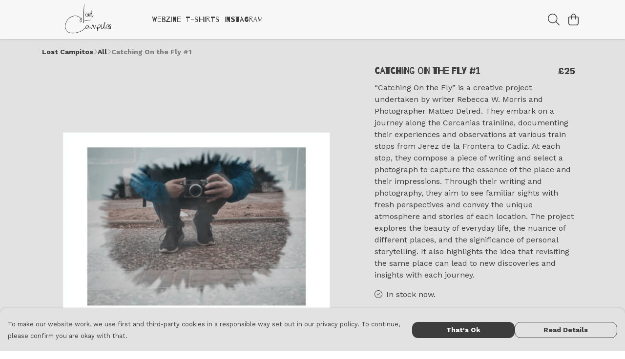

--- FILE ---
content_type: text/html
request_url: https://lostcampitos.com/product/catching-on-the-fly-1/
body_size: 3294
content:
<!DOCTYPE html>
<html lang="en">
  <head>
    <meta charset="UTF-8">
    <meta name="viewport" content="width=device-width, initial-scale=1.0">
    <link id="apple-touch-icon" rel="apple-touch-icon" href="#">
    <script type="module" crossorigin="" src="/assets/index.2d9a8e92.js"></script>
    <link rel="modulepreload" crossorigin="" href="/assets/vue.bccf2447.js">
    <link rel="modulepreload" crossorigin="" href="/assets/sentry.13e8e62e.js">
    <link rel="stylesheet" href="/assets/index.9d6371b9.css">
  <link rel="manifest" href="/manifest.webmanifest"><title>Catching On the Fly #1</title><link crossorigin="" href="https://fonts.gstatic.com" rel="preconnect"><link href="https://images.teemill.com" rel="preconnect"><link as="fetch" href="https://lostcampitos.com/omnis/v3/frontend/209850/getStoreCoreData/json/" rel="preload"><link as="fetch" href="/omnis/v3/division/209850/products/catching-on-the-fly-1/" rel="preload"><link as="fetch" href="/omnis/v3/division/209850/products/catching-on-the-fly-1/stock/" rel="preload"><link fetchpriority="high" as="image" imagesizes="(max-width: 768px) 100vw, 1080px" imagesrcset="https://images.podos.io/6wedorwkrl5m8g9ty0drldtangufqlc5kapwbdqvyy9uo0r9.png.webp?w=640&h=640&v=2 640w, https://images.podos.io/6wedorwkrl5m8g9ty0drldtangufqlc5kapwbdqvyy9uo0r9.png.webp?w=1080&h=1080&v=2 1080w" href="https://images.podos.io/6wedorwkrl5m8g9ty0drldtangufqlc5kapwbdqvyy9uo0r9.png.webp?w=1080&h=1080&v=2" rel="preload"><link data-vue-meta="1" href="https://lostcampitos.com/product/catching-on-the-fly-1/" rel="canonical"><link rel="modulepreload" crossorigin="" href="/assets/ProductPage.1916337e.js"><link rel="preload" as="style" href="/assets/ProductPage.cc6ce909.css"><link rel="modulepreload" crossorigin="" href="/assets/index.3f29b878.js"><link rel="modulepreload" crossorigin="" href="/assets/AddToCartPopup.c9994c19.js"><link rel="modulepreload" crossorigin="" href="/assets/faCheck.5badeea4.js"><link rel="modulepreload" crossorigin="" href="/assets/ProductReviewPopup.vue_vue_type_script_setup_true_lang.aeae1057.js"><link rel="modulepreload" crossorigin="" href="/assets/index.a547c4ac.js"><link rel="modulepreload" crossorigin="" href="/assets/faImages.dcceb41a.js"><link rel="modulepreload" crossorigin="" href="/assets/SizeChartPopup.2881c53c.js"><link rel="preload" as="style" href="/assets/SizeChartPopup.92291e53.css"><link rel="modulepreload" crossorigin="" href="/assets/startCase.69f7b26a.js"><link rel="modulepreload" crossorigin="" href="/assets/faThumbsUp.a2e9d298.js"><link rel="modulepreload" crossorigin="" href="/assets/faTruckFast.d98ba111.js"><link rel="modulepreload" crossorigin="" href="/assets/faTruckFast.de96ed0d.js"><link rel="modulepreload" crossorigin="" href="/assets/faClock.af8f718d.js"><link rel="modulepreload" crossorigin="" href="/assets/faRulerHorizontal.abffad91.js"><link rel="modulepreload" crossorigin="" href="/assets/faPaintbrush.a3333482.js"><link rel="modulepreload" crossorigin="" href="/assets/ProductStock.e9a7b07a.js"><link rel="preload" as="style" href="/assets/ProductStock.e62963f7.css"><link rel="modulepreload" crossorigin="" href="/assets/faInfoCircle.f0ef47e6.js"><link rel="modulepreload" crossorigin="" href="/assets/EcoIcons.b00e381b.js"><link rel="modulepreload" crossorigin="" href="/assets/faSync.585ead5a.js"><link rel="modulepreload" crossorigin="" href="/assets/faComment.6ef31e96.js"><link rel="modulepreload" crossorigin="" href="/assets/faChevronUp.ff5b759d.js"><link rel="modulepreload" crossorigin="" href="/assets/ProductImageCarousel.59389373.js"><link rel="preload" as="style" href="/assets/ProductImageCarousel.04a3cc9e.css"><link rel="modulepreload" crossorigin="" href="/assets/faMicrochipAi.474b8893.js"><link rel="modulepreload" crossorigin="" href="/assets/store.080f494c.js"><link rel="modulepreload" crossorigin="" href="/assets/logger.07f44c5e.js"><link rel="modulepreload" crossorigin="" href="/assets/productProvider.9248c104.js"><link rel="modulepreload" crossorigin="" href="/assets/confirm-leave-mixin.7185424c.js"><script>window.division_key = '209850';</script><meta data-vue-meta="1" vmid="author" content="Catching On the Fly #1" name="author"><meta data-vue-meta="1" vmid="url" content="https://lostcampitos.com/product/catching-on-the-fly-1/" name="url"><meta data-vue-meta="1" vmid="description" content=" “Catching On the Fly” is a creative project undertaken by writer Rebecca W. Morris and Photographer Matteo Delred. They embark on a journey along the..." name="description"><meta data-vue-meta="1" vmid="og:type" content="website" property="og:type"><meta data-vue-meta="1" vmid="og:url" content="https://lostcampitos.com/product/catching-on-the-fly-1/" property="og:url"><meta data-vue-meta="1" vmid="og:title" content="Catching On the Fly #1" property="og:title"><meta data-vue-meta="1" vmid="og:description" content=" “Catching On the Fly” is a creative project undertaken by writer Rebecca W. Morris and Photographer Matteo Delred. They embark on a journey along the..." property="og:description"><meta data-vue-meta="1" vmid="og:image" content="https://images.podos.io/6wedorwkrl5m8g9ty0drldtangufqlc5kapwbdqvyy9uo0r9.png" property="og:image"><meta vmid="og:site_name" content="Lost Campitos" property="og:site_name"><meta data-vue-meta="1" vmid="twitter:card" content="photo" property="twitter:card"><meta data-vue-meta="1" vmid="twitter:description" content=" “Catching On the Fly” is a creative project undertaken by writer Rebecca W. Morris and Photographer Matteo Delred. They embark on a journey along the..." property="twitter:description"><meta data-vue-meta="1" vmid="twitter:title" content="Catching On the Fly #1" property="twitter:title"><meta data-vue-meta="1" vmid="twitter:image" content="https://images.podos.io/6wedorwkrl5m8g9ty0drldtangufqlc5kapwbdqvyy9uo0r9.png" property="twitter:image"><meta vmid="apple-mobile-web-app-capable" content="yes" property="apple-mobile-web-app-capable"><meta vmid="apple-mobile-web-app-status-bar-style" content="black" property="apple-mobile-web-app-status-bar-style"><meta vmid="apple-mobile-web-app-title" content="Lost Campitos" property="apple-mobile-web-app-title"><meta content="ylryhba61h1xk2bewo6ynhfv2ikrny" name="facebook-domain-verification"><meta content="GqUYjfdDOkZgOjZud9GGm6WIc7fxav9wQq24sKWhUcU" name="google-site-verification"><style>@font-face {
  font-family: "Work Sans Fallback: Arial";
  src: local('Arial');
  ascent-override: 82.1016%;
  descent-override: 21.4523%;
  size-adjust: 113.2743%;
}
@font-face {
  font-family: "Work Sans Fallback: Roboto";
  src: local('Roboto');
  ascent-override: 82.1924%;
  descent-override: 21.4761%;
  size-adjust: 113.1492%;
}@font-face {
  font-family: "Barrio Fallback: Arial";
  src: local('Arial');
  ascent-override: 76.6149%;
  descent-override: 21.5044%;
  size-adjust: 114.8602%;
}
@font-face {
  font-family: "Barrio Fallback: Roboto";
  src: local('Roboto');
  ascent-override: 76.6996%;
  descent-override: 21.5282%;
  size-adjust: 114.7333%;
}</style></head>

  <body>
    <div id="app"></div>
    
  <noscript><iframe src="https://www.googletagmanager.com/ns.html?id=GTM-MH6RJHM" height="0" width="0" style="display:none;visibility:hidden"></iframe></noscript><noscript>This site relies on JavaScript to do awesome things, please enable it in your browser</noscript></body>
  <script>
    (() => {
      /**
       * Disable the default browser prompt for PWA installation
       * @see https://developer.mozilla.org/en-US/docs/Web/API/BeforeInstallPromptEvent
       */
      window.addEventListener('beforeinstallprompt', event => {
        event.preventDefault();
      });

      var activeWorker = navigator.serviceWorker?.controller;
      var appVersion = window.localStorage.getItem('appVersion');
      var validVersion = 'v1';

      if (!activeWorker) {
        window.localStorage.setItem('appVersion', validVersion);

        return;
      }

      if (!appVersion || appVersion !== validVersion) {
        window.localStorage.setItem('appVersion', validVersion);

        if (navigator.serviceWorker) {
          navigator.serviceWorker
            .getRegistrations()
            .then(function (registrations) {
              var promises = [];

              registrations.forEach(registration => {
                promises.push(registration.unregister());
              });

              if (window.caches) {
                caches.keys().then(cachedFiles => {
                  cachedFiles.forEach(cache => {
                    promises.push(caches.delete(cache));
                  });
                });
              }

              Promise.all(promises).then(function () {
                console.log('Reload Window: Index');
                window.location.reload();
              });
            });
        }
      }
    })();
  </script>
</html>


--- FILE ---
content_type: text/javascript
request_url: https://lostcampitos.com/assets/index.a547c4ac.js
body_size: 279
content:
import{i as o}from"./index.2d9a8e92.js";import{U as r}from"./vue.bccf2447.js";const t=r(()=>o(()=>import("./Form.ee8fdc69.js"),["assets/Form.ee8fdc69.js","assets/Form.11a31a30.css","assets/vue.bccf2447.js","assets/faUndo.1ffa4d6e.js","assets/index.2d9a8e92.js","assets/index.9d6371b9.css","assets/sentry.13e8e62e.js","assets/index.bcdbc627.js","assets/index.9413e7d1.js","assets/tiptap-extension-underline.esm.60564cbc.js","assets/TmlEditableVideo.vue_vue_type_script_setup_true_lang.6c8c5091.js","assets/CodeBlock.f11deac1.js","assets/tiptap-extension-superscript.esm.344475f8.js","assets/Link.b395718d.js"]));export{t as F};
//# sourceMappingURL=index.a547c4ac.js.map


--- FILE ---
content_type: text/javascript
request_url: https://lostcampitos.com/assets/mixin.ec0b428f.js
body_size: 34
content:
import{o}from"./index.2d9a8e92.js";const t={props:{startOpen:Boolean,uid:String},methods:{close(){o.close(this.uid)}}};export{t as m};
//# sourceMappingURL=mixin.ec0b428f.js.map


--- FILE ---
content_type: text/javascript
request_url: https://lostcampitos.com/assets/StoreFrontMinimalFooter.81d61773.js
body_size: 84
content:
import"./StoreFrontMinimalFooter.vue_vue_type_style_index_0_lang.609ce956.js";import{_}from"./StoreFrontMinimalFooter.vue_vue_type_style_index_0_lang.609ce956.js";import"./vue.bccf2447.js";import"./StoreFrontCurrencySelect.5cc008c2.js";import"./index.2d9a8e92.js";import"./sentry.13e8e62e.js";export{_ as default};
//# sourceMappingURL=StoreFrontMinimalFooter.81d61773.js.map


--- FILE ---
content_type: text/javascript
request_url: https://lostcampitos.com/assets/startCase.69f7b26a.js
body_size: 46
content:
import{b6 as a}from"./index.2d9a8e92.js";const p=t=>typeof t!="string"?"":t.replace(/[-_]/g," ").split(" ").map(r=>a(r)).join(" ");export{p as s};
//# sourceMappingURL=startCase.69f7b26a.js.map


--- FILE ---
content_type: text/javascript
request_url: https://lostcampitos.com/assets/faTruckFast.d98ba111.js
body_size: -13
content:
import"./index.2d9a8e92.js";import{r}from"./faTruckFast.de96ed0d.js";var o=r();export{o as f};
//# sourceMappingURL=faTruckFast.d98ba111.js.map


--- FILE ---
content_type: text/javascript
request_url: https://lostcampitos.com/assets/TmlCurrency.1bae4022.js
body_size: 387
content:
import{t,x as n,Z as a,z as s,M as u}from"./vue.bccf2447.js";import{_ as i}from"./index.2d9a8e92.js";import{u as o}from"./useCurrency.7ad99574.js";import"./sentry.13e8e62e.js";const d={name:"TmlCurrency",props:{forceCurrency:String,value:Number,noRounding:Boolean,primary:Boolean,discounted:Boolean},computed:{currency(){return this.$store.getters["currency/get"](this.forceCurrency)},convertedValue(){return this.$store.getters["currency/convert"](this.value)},roundedValue(){return o(this.noRounding?this.convertedValue.toFixed(2):this.convertedValue,this.currency.code,{minimumFractionDigits:0,maximumFractionDigits:0}).value},displayValue(){return o(this.convertedValue,this.currency.code).value}}},l={key:0,class:"value"},m={key:1,class:"value"};function y(_,p,e,v,h,r){var c;return(c=r.currency)!=null&&c.code?(t(),n("span",{key:0,class:s(["tml-currency",{"primary-text":e.primary&&!e.discounted,"discount-price":e.discounted}])},[e.noRounding?(t(),n("span",l,a(r.displayValue),1)):(t(),n("span",m,a(r.roundedValue),1))],2)):u("",!0)}const C=i(d,[["render",y],["__scopeId","data-v-69eaf327"]]);export{C as default};
//# sourceMappingURL=TmlCurrency.1bae4022.js.map


--- FILE ---
content_type: text/javascript
request_url: https://lostcampitos.com/assets/StoreFrontMinimalFooter.vue_vue_type_style_index_0_lang.609ce956.js
body_size: 559
content:
import{p as F,r as h,q as a,t as o,x as c,u as n,Z as S,M as f,F as v,$ as C,R as _,ac as w,i as M,ab as $,J as B}from"./vue.bccf2447.js";import N from"./StoreFrontCurrencySelect.5cc008c2.js";const j={key:0,class:"px-4"},A=F({__name:"StoreFrontMinimalFooter",setup(q){var l,m;const x=w(),e=M("app"),r=$(),y=h(),d=(m=(l=r.state.subdomain)==null?void 0:l.footerMenu)!=null?m:[],u=a(()=>{var t,s;return e!=null&&e.isSubdomain?(t=r.state.subdomain.company)==null?void 0:t.name:e!=null&&e.isTeemill?(s=r.state.store.active)==null?void 0:s.name:null}),p=a(()=>`\xA9${u.value} ${new Date().getFullYear()}`),b=a(()=>{var t;return(e==null?void 0:e.isSubdomain)&&(!!r.getters["subdomain/getPlugin"]("currency")||((t=x.query)==null?void 0:t.currency))});return(t,s)=>{const g=B("tml-anchor");return o(),c("div",{ref_key:"footer",ref:y,class:"minimal-sub-footer flex flex-wrap justify-center py-4 gap-y-4 text-xs md:text-sm bg-[--tml-footer-background-color] !text-[--tml-footer-text-color]"},[n(u)?(o(),c("p",j,S(n(p)),1)):f("",!0),(o(!0),c(v,null,C(n(d),(i,k)=>(o(),_(g,{key:k,href:i.href,text:i.text,class:"footer-link px-4"},null,8,["href","text"]))),128)),n(b)?(o(),_(N,{key:1,class:"px-4","text-drop-down":""})):f("",!0)],512)}}});export{A as _};
//# sourceMappingURL=StoreFrontMinimalFooter.vue_vue_type_style_index_0_lang.609ce956.js.map


--- FILE ---
content_type: text/javascript
request_url: https://lostcampitos.com/assets/index.3f29b878.js
body_size: 214
content:
import{i as o}from"./index.2d9a8e92.js";import{U as _}from"./vue.bccf2447.js";const e=_(()=>o(()=>import("./DesignCrossSeller.dd4ab84e.js"),["assets/DesignCrossSeller.dd4ab84e.js","assets/index.2d9a8e92.js","assets/index.9d6371b9.css","assets/vue.bccf2447.js","assets/sentry.13e8e62e.js"])),s=_(()=>o(()=>import("./ProductImageCarousel.59389373.js"),["assets/ProductImageCarousel.59389373.js","assets/ProductImageCarousel.04a3cc9e.css","assets/index.2d9a8e92.js","assets/index.9d6371b9.css","assets/vue.bccf2447.js","assets/sentry.13e8e62e.js"])),i=_(()=>o(()=>import("./ProductUgc.82dbe4c5.js"),["assets/ProductUgc.82dbe4c5.js","assets/vue.bccf2447.js"])),a=_(()=>o(()=>import("./ProductTaglets.d30043f9.js"),["assets/ProductTaglets.d30043f9.js","assets/vue.bccf2447.js","assets/index.2d9a8e92.js","assets/index.9d6371b9.css","assets/sentry.13e8e62e.js"]));export{e as D,i as P,a,s as b};
//# sourceMappingURL=index.3f29b878.js.map
